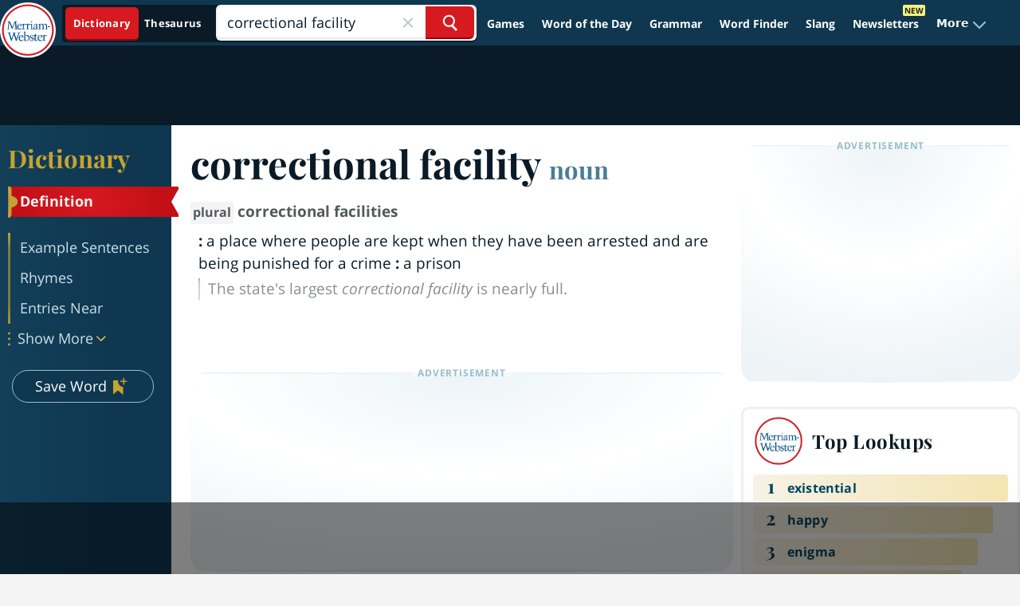

--- FILE ---
content_type: text/html
request_url: https://api.intentiq.com/profiles_engine/ProfilesEngineServlet?at=39&mi=10&dpi=936734067&pt=17&dpn=1&iiqidtype=2&iiqpcid=623d169c-8669-4ba2-be49-9c85120236a7&iiqpciddate=1768972078996&pcid=bdf18614-5e20-4a56-a52c-95d8550ed890&idtype=3&gdpr=0&japs=false&jaesc=0&jafc=0&jaensc=0&jsver=0.33&testGroup=A&source=pbjs&ABTestingConfigurationSource=group&abtg=A&vrref=https%3A%2F%2Fwww.merriam-webster.com
body_size: 53
content:
{"abPercentage":97,"adt":1,"ct":2,"isOptedOut":false,"data":{"eids":[]},"dbsaved":"false","ls":true,"cttl":86400000,"abTestUuid":"g_5869be65-a460-47a4-9234-54fc25af11fd","tc":9,"sid":150031211}

--- FILE ---
content_type: text/html; charset=utf-8
request_url: https://www.google.com/recaptcha/api2/aframe
body_size: 266
content:
<!DOCTYPE HTML><html><head><meta http-equiv="content-type" content="text/html; charset=UTF-8"></head><body><script nonce="Am0xgES6tEWAsKpAQCvGoA">/** Anti-fraud and anti-abuse applications only. See google.com/recaptcha */ try{var clients={'sodar':'https://pagead2.googlesyndication.com/pagead/sodar?'};window.addEventListener("message",function(a){try{if(a.source===window.parent){var b=JSON.parse(a.data);var c=clients[b['id']];if(c){var d=document.createElement('img');d.src=c+b['params']+'&rc='+(localStorage.getItem("rc::a")?sessionStorage.getItem("rc::b"):"");window.document.body.appendChild(d);sessionStorage.setItem("rc::e",parseInt(sessionStorage.getItem("rc::e")||0)+1);localStorage.setItem("rc::h",'1768972090177');}}}catch(b){}});window.parent.postMessage("_grecaptcha_ready", "*");}catch(b){}</script></body></html>

--- FILE ---
content_type: text/plain
request_url: https://rtb.openx.net/openrtbb/prebidjs
body_size: -84
content:
{"id":"0e95719b-5137-4777-a6a9-8226f1d54c26","nbr":0}

--- FILE ---
content_type: text/plain
request_url: https://rtb.openx.net/openrtbb/prebidjs
body_size: -227
content:
{"id":"0c72131f-ddd3-4daa-8f74-067fc62039a4","nbr":0}

--- FILE ---
content_type: text/plain
request_url: https://rtb.openx.net/openrtbb/prebidjs
body_size: -227
content:
{"id":"023b0c5b-1d50-4ee5-af2b-ef8fb36845e9","nbr":0}

--- FILE ---
content_type: text/plain
request_url: https://rtb.openx.net/openrtbb/prebidjs
body_size: -227
content:
{"id":"0d84b00c-3fa4-4bb1-a276-efce6512b374","nbr":0}

--- FILE ---
content_type: text/plain; charset=utf-8
request_url: https://ads.adthrive.com/http-api/cv2
body_size: 5457
content:
{"om":["00xbjwwl","06s33t10","0929nj63","097orecv","0bec4bca-c9d4-4c77-a570-222259826b14","0c45lfdk","0iyi1awv","0o3ed5fh","0sm4lr19","1","10011/140f603d0287260f11630805a1b59b3f","10011/6d6f4081f445bfe6dd30563fe3476ab4","10011/e74e28403778da6aabd5867faa366aee","1011_302_56233486","1011_302_56233497","1011_302_57035135","1028_8728253","10310289136970_462613276","10EXMYhNyHU","11142692","11421701","11509227","11579016","1185:1610326628","11896988","12010080","12010084","12010088","12047058","12168663","12169133","124682_645","124684_188","124843_8","124844_21","124848_7","124853_7","13mvd7kb","14ykosoj","1606221","1610326628","16x7UEIxQu8","1nswb35c","1qycnxb6","1r7rfn75","1tcpldt7","1vyerc6l","1zp8pjcw","1zx7wzcw","202430_200_EAAYACog7t9UKc5iyzOXBU.xMcbVRrAuHeIU5IyS9qdlP9IeJGUyBMfW1N0_","202430_200_EAAYACogfp82etiOdza92P7KkqCzDPazG1s0NmTQfyLljZ.q7ScyBDr2wK8_","202d4qe7","206_501420","206_549638","2132:45327625","2132:45871983","2132:46037395","2132:46039090","2132:46039893","2132:46039894","2132:46039901","2149:12168663","2249:664731943","2249:703669956","2307:0av741zl","2307:0hly8ynw","2307:14ykosoj","2307:1nswb35c","2307:2gev4xcy","2307:4etfwvf1","2307:4qxmmgd2","2307:5l03u8j0","2307:6b8inw6p","2307:72szjlj3","2307:77gj3an4","2307:9925w9vu","2307:a566o9hb","2307:a7w365s6","2307:c88kaley","2307:cv0h9mrv","2307:duxvs448","2307:fmmrtnw7","2307:fovbyhjn","2307:fphs0z2t","2307:fqeh4hao","2307:ge4000vb","2307:gjwam5dw","2307:hauz7f6h","2307:hn3eanl8","2307:jd035jgw","2307:khogx1r1","2307:lu0m1szw","2307:mvs8bhbb","2307:of0pnoue","2307:ouycdkmq","2307:p3cf8j8j","2307:pi9dvb89","2307:plth4l1a","2307:pnprkxyb","2307:qfy64iwb","2307:rxoyw03a","2307:t2546w8l","2307:t4zab46q","2307:thto5dki","2307:vm22qu2v","2307:w15c67ad","2307:w6xlb04q","2307:x9yz5t0i","2307:xc88kxs9","2409_15064_70_85808977","2409_15064_70_85808987","2409_15064_70_85808988","2409_15064_70_85809016","2409_15064_70_85809046","2409_25495_176_CR52092918","2409_25495_176_CR52092920","2409_25495_176_CR52092923","2409_25495_176_CR52092954","2409_25495_176_CR52092956","2409_25495_176_CR52092957","2409_25495_176_CR52092958","2409_25495_176_CR52092959","2409_25495_176_CR52150651","2409_25495_176_CR52153848","2409_25495_176_CR52153849","2409_25495_176_CR52175340","2409_25495_176_CR52186411","2409_25495_176_CR52188001","247292475","25_53v6aquw","25_8b5u826e","25_op9gtamy","25_oz31jrd0","25_ti0s3bz3","25_utberk8n","25_yi6qlg3p","25_ztlksnbe","2636_1101777_7764-1036207","2636_1101777_7764-1036208","2636_1101777_7764-1036210","2636_1101777_7764-1036212","2662_255125_8179289","2676:85392865","2676:85392872","2676:85393202","2676:85672714","2676:85702055","2676:85807307","2676:85807318","2676:86434556","2676:86540779","2676:86690085","2676:86690125","2676:86895130","2715_9888_262592","2715_9888_262594","2760:176_CR52092957","2760:176_CR52092959","2760:176_CR52153849","2760:176_CR52186411","2760:176_CR52190519","28925636","28933536","28u7c6ez","29402249","29414696","29414711","2jjp1phz","2mokbgft","2yvhdypt","3018/73aa9565059fd63712a486b6532b0c30","3018/7bde77b5ea7700479e9d98db672b3e5a","308_125204_12","31334462","31qdo7ks","32288936","32328839","3335_25247_700109389","33419362","33604789","33605023","34182009","3490:CR52092918","3490:CR52092920","3490:CR52092921","3490:CR52092923","3490:CR52153849","3490:CR52175339","3490:CR52175340","3490:CR52186411","3490:CR52186412","3490:CR52212685","3490:CR52212688","3490:CR52223725","3490:CR52223938","34945989","3646_185414_T26335189","3658_120679_T25996036","3658_136236_hn3eanl8","3658_15106_rxoyw03a","3658_151356_1nswb35c","3658_15233_of0pnoue","3658_155735_plth4l1a","3658_15936_7zogqkvf","3658_16201_1ktgrre1","3658_608642_v31rs2oq","3658_78719_p3cf8j8j","3658_87799_jq895ajv","3658_87799_t2546w8l","3702_139777_24765466","3702_139777_24765468","3702_139777_24765477","3702_139777_24765484","381513943572","39303318","3LMBEkP-wis","3e766782-9653-4a56-a375-f323ef2517e9","3v2n6fcp","3zvv1o7w","40209386","4083IP31KS13blueboheme_0decc","409_189220","409_216364","409_216384","409_216386","409_216396","409_216397","409_216406","409_216416","409_216506","409_220149","409_220168","409_220366","409_223589","409_223599","409_225978","409_225980","409_225985","409_225988","409_225990","409_226321","409_226322","409_226361","409_226362","409_227223","409_228054","409_228055","409_228057","409_228065","409_228070","409_228077","409_228115","409_228348","409_228351","409_228362","409_228385","409_230713","409_230718","409_230726","409_231798","41315560","43a7ptxe","43ij8vfd","44023623","44629254","44_OUNUVBGF2NEJXN7UAK6JXE","458901553568","46039085","47192068","47745534","47869802","481703827","485027845327","49869013","4b80jog8","4etfwvf1","4fk9nxse","4qxmmgd2","4tgls8cg","4zai8e8t","51004532","51372084","521_425_203501","521_425_203505","521_425_203515","521_425_203529","521_425_203530","521_425_203534","521_425_203542","521_425_203633","521_425_203635","521_425_203700","521_425_203703","521_425_203714","521_425_203728","521_425_203729","521_425_203733","521_425_203742","521_425_203744","521_425_203864","521_425_203867","521_425_203893","521_425_203912","521_425_203952","521_425_203959","526487395","53v6aquw","5510:1nswb35c","5510:7zogqkvf","5510:c88kaley","5510:llssk7bx","5510:rxoyw03a","553799","5563_66529_OADD2.10239395032611_1MW8PI9WDY5JEJ7HC","55726028","557_409_216396","557_409_216398","557_409_216488","557_409_220139","557_409_220149","557_409_220153","557_409_220343","557_409_220344","557_409_220346","557_409_223589","557_409_223599","557_409_225988","557_409_228055","557_409_228105","557_409_228348","557_409_228363","557_409_230714","557_409_230716","557_409_230718","557_409_230729","55965333","560_74_18298345","56341213","56632486","5726594343","59856354","5989_1799740_704085924","5mh8a4a2","5sfc9ja1","5ubl7njm","60618611","60765339","61174500","61210708","61210719","61456734","61881631","61916211","61916223","61916225","61916229","61926845","61932920","61932925","61932933","61932957","6226505239","6226507991","6226534291","627227759","627309156","627309159","627506494","628015148","628086965","628153053","628222860","628223277","628360579","628444259","628444349","628444439","628456307","628456379","628456391","628622163","628622172","628622178","628622247","628683371","628687043","628687157","628687460","628687463","628803013","628841673","629007394","629009180","629167998","629168001","629168010","629168565","629171196","629171202","62946736","62946748","62977989","62980343","62981075","630137823","63039601","6365_61796_742174851279","6365_61796_784880274628","63t6qg56","648104664","651637446","651637459","651637462","6547_67916_0rzxnew6agUKwpQSyhdd","6547_67916_TXDgpZG5lWqBVUmo3Uet","6547_67916_UdPluLEY0XBF6rtIfWFc","6547_67916_n8nOhMi1PLTZCqAiyu7G","6547_67916_nqe0rvjUxF7EqEQRwSgH","6547_67916_yHvuDzlE7PGa04LIdmgG","6547_67916_yZ0PXUeyqNlHw92bqUAV","659216891404","663293625","663293679","663293686","663293743","663293761","663293767","680_99480_687081510","680_99480_700109379","680_99480_700109391","680_99480_700109399","688070999","688078501","692192868","692192997","695879875","695879898","696314600","696332890","696506138","697189965","697525781","697877001","698486411","699467623","699812344","699812857","699813340","699824707","6b8inw6p","6cef01fd-8032-4c1a-bcf5-1b032e66c421","6mj57yc0","700109389","702397981","702423494","702759138","702759160","702759176","702924317","70_86884711","722320515538","724272994705","731871566539","7354_138543_85445183","7354_138543_85445224","7354_138543_85807308","7354_138543_85807320","7354_138543_85808977","7354_138543_85809016","7354_138543_85809022","7354_138543_85809046","74243_74_18268058","7732580","7764-1036208","7764-1036209","77gj3an4","79096172","7969_149355_45941257","7969_149355_46039901","7a0tg1yi","7vplnmf7","7x8f326o","7zogqkvf","80070373","80070391","8152859","8152879","85987450","86087992","86434184","86509958","8756558","8b5u826e","8gyxi0mz","8i63s069","8mv3pfbo","8o298rkh93v","8orkh93v","8u2upl8r","8w4klwi4","8z298kh523l","9057/11bee152b94845666d3f2c8f928e7b3e","9057/1ed2e1a3f7522e9d5b4d247b57ab0c7c","97_8152859","9nex8xyd","9r15vock","9rqgwgyb","9vykgux1","a0oxacu8","a4nw4c6t","a566o9hb","a7w365s6","a7wye4jw","ascierwp","axw5pt53","bd5xg6f6","be4hm1i2","bhcgvwxj","bl5qi3e1","bmvwlypm","bnpe74hh","bp4f2d47","bpdqvav8","bpecuyjx","bw5u85ie","c1hsjx06","c25uv8cd","c3jn1bgj","c7mn7oi0","c88kaley","cqant14y","cr-6ovjht2eu9vd","cr-8us79ie6uatj","cr-9hxzbqc08jrgv2","cr-Bitc7n_p9iw__vat__49i_k_6v6_h_jce2vj5h_I4lo9gokm","cr-aawz1h5vubwj","cr-aawz1h6wubwj","cr-aawz2m7uubwj","cr-f6puwm2x27tf1","cr-f6puwm2yu7tf1","cr-lg354l2uvergv2","cr223-f6puwm2x27tf1","cv0h9mrv","d3703406-478f-484f-8a67-6452ff049cdb","d5jdnwtq","dc9iz3n6","dea7uaiq","dg2WmFvzosE","dif1fgsg","dpjydwun","dtm79nhf","duxvs448","e2c76his","e5d7x5he","eb9vjo1r","ekocpzhh","emhpbido","extremereach_creative_76559239","fdujxvyb","fmbxvfw0","fmmrtnw7","fovbyhjn","fp298hs0z2t","fq298eh4hao","fqeh4hao","fwpo5wab","g2ozgyf2","g3tr58j9","g49ju19u","g4m2hasl","g5egxitt","g7t6s6ge","gn3plkq1","gsez3kpt","h0cw921b","h0zwvskc","hf9ak5dg","hi8yer5p","hn3eanl8","hwr63jqc","i9b8es34","ikek48r0","izj71zey","izn7xb48","j39smngx","j4r0agpc","j5l7lkp9","jd035jgw","jq895ajv","jr169syq","k1aq2uly","kk2985768bd","kk5768bd","klqiditz","l04ojb5z","l2j3rq3s","l2zwpdg7","ldw6o4cm","llssk7bx","lmi8pfvy","lp1o53wi","m3128oiv","mdpq40jh","mnzinbrt","mtsc0nih","mvs8bhbb","n3egwnq7","n97gfqzi","ncfr1yiw","ndestypq","np9yfx64","ns92t3ad","nv0uqrqm","oe31iwxh","ofoon6ir","op3f6pcp","ot91zbhz","ouycdkmq","oxs5exf6","oz31jrd0","p3cf8j8j","p9jaajrc","pagvt0pd","pi9dvb89","pl298th4l1a","plth4l1a","pnprkxyb","ppn03peq","pzgd3hum","q0nt8p8d","q9plh3qd","qen3mj4l","qfy64iwb","qjfdr99f","qqj2iqh7","qqvgscdx","qsfx8kya","quk7w53j","r3co354x","rqqpcfh9","rue4ecys","rxj4b6nw","rxoyw03a","s2ahu2ae","s42om3j4","s9kmbxbp","sfg1qb1x","t2546w8l","t393g7ye","t4zab46q","t79r9pdb","t8b9twm5","t8qogbhp","ta3n09df","tchmlp1j","ti0s3bz3","u3oyi6bb","ujl9wsn7","ujqkqtnh","uk9x4xmh","uzoa51og","v31rs2oq","v9k6m2b0","vbivoyo6","ven7pu1c","vettgmlh","vj7hzkpp","vluekkao","vm22qu2v","vu8587rh","w15c67ad","w9lu3v5o","w9z4nv6x","wk6r24xi","wq5j4s9t","wt0wmo2s","wy75flx2","wzzwxxwa","x9yz5t0i","xdaezn6y","xe7etvhg","xgjdt26g","xm17wwex","xz9ajlkq","y51tr986","ya4kstni","yi6qlg3p","yq5t5meg","yy10h45c","ziox91q0","zpm9ltrh","ztlksnbe","zvdz58bk","zw6jpag6","7979132","7979135"],"pmp":[],"adomains":["1md.org","a4g.com","about.bugmd.com","acelauncher.com","adameve.com","adelion.com","adp3.net","advenuedsp.com","aibidauction.com","aibidsrv.com","akusoli.com","allofmpls.org","arkeero.net","ato.mx","avazutracking.net","avid-ad-server.com","avid-adserver.com","avidadserver.com","aztracking.net","bc-sys.com","bcc-ads.com","bidderrtb.com","bidscube.com","bizzclick.com","bkserving.com","bksn.se","brightmountainads.com","bucksense.io","bugmd.com","ca.iqos.com","capitaloneshopping.com","cdn.dsptr.com","clarifion.com","clean.peebuster.com","cotosen.com","cs.money","cwkuki.com","dallasnews.com","dcntr-ads.com","decenterads.com","derila-ergo.com","dhgate.com","dhs.gov","digitaladsystems.com","displate.com","doyour.bid","dspbox.io","envisionx.co","ezmob.com","fla-keys.com","fmlabsonline.com","g123.jp","g2trk.com","gadgetslaboratory.com","gadmobe.com","getbugmd.com","goodtoknowthis.com","gov.il","grosvenorcasinos.com","guard.io","hero-wars.com","holts.com","howto5.io","http://bookstofilm.com/","http://countingmypennies.com/","http://fabpop.net/","http://folkaly.com/","http://gameswaka.com/","http://gowdr.com/","http://gratefulfinance.com/","http://outliermodel.com/","http://profitor.com/","http://tenfactorialrocks.com/","http://vovviral.com/","https://instantbuzz.net/","https://www.royalcaribbean.com/","ice.gov","imprdom.com","justanswer.com","liverrenew.com","longhornsnuff.com","lovehoney.com","lowerjointpain.com","lymphsystemsupport.com","meccabingo.com","media-servers.net","medimops.de","miniretornaveis.com","mobuppsrtb.com","motionspots.com","mygrizzly.com","myiq.com","myrocky.ca","national-lottery.co.uk","nbliver360.com","ndc.ajillionmax.com","nibblr-ai.com","niutux.com","nordicspirit.co.uk","notify.nuviad.com","notify.oxonux.com","own-imp.vrtzads.com","paperela.com","paradisestays.site","parasiterelief.com","peta.org","pfm.ninja","photoshelter.com","pixel.metanetwork.mobi","pixel.valo.ai","plannedparenthood.org","plf1.net","plt7.com","pltfrm.click","printwithwave.co","privacymodeweb.com","rangeusa.com","readywind.com","reklambids.com","ri.psdwc.com","royalcaribbean.com","royalcaribbean.com.au","rtb-adeclipse.io","rtb-direct.com","rtb.adx1.com","rtb.kds.media","rtb.reklambid.com","rtb.reklamdsp.com","rtb.rklmstr.com","rtbadtrading.com","rtbsbengine.com","rtbtradein.com","saba.com.mx","safevirus.info","securevid.co","seedtag.com","servedby.revive-adserver.net","shift.com","simple.life","smrt-view.com","swissklip.com","taboola.com","tel-aviv.gov.il","temu.com","theoceanac.com","track-bid.com","trackingintegral.com","trading-rtbg.com","trkbid.com","truthfinder.com","unoadsrv.com","usconcealedcarry.com","uuidksinc.net","vabilitytech.com","vashoot.com","vegogarden.com","viewtemplates.com","votervoice.net","vuse.com","waardex.com","wapstart.ru","wdc.go2trk.com","weareplannedparenthood.org","webtradingspot.com","www.royalcaribbean.com","xapads.com","xiaflex.com","yourchamilia.com"]}

--- FILE ---
content_type: text/plain
request_url: https://rtb.openx.net/openrtbb/prebidjs
body_size: -227
content:
{"id":"70e9b288-3393-44a5-824e-1452b5eb7f5e","nbr":0}

--- FILE ---
content_type: text/plain; charset=UTF-8
request_url: https://at.teads.tv/fpc?analytics_tag_id=PUB_17002&tfpvi=&gdpr_consent=&gdpr_status=22&gdpr_reason=220&ccpa_consent=&sv=prebid-v1
body_size: 56
content:
OGRhZTdkNjAtZmI5Yy00MmZiLThkYjEtNzdhNzQ2NWY4NDUwIy0xMA==

--- FILE ---
content_type: text/plain
request_url: https://rtb.openx.net/openrtbb/prebidjs
body_size: -227
content:
{"id":"62c28dba-a195-4da4-9027-ebb1841424f4","nbr":0}

--- FILE ---
content_type: text/plain
request_url: https://rtb.openx.net/openrtbb/prebidjs
body_size: -227
content:
{"id":"6f378745-3c71-4f98-97eb-9c7dc2aa5a90","nbr":0}

--- FILE ---
content_type: text/plain
request_url: https://rtb.openx.net/openrtbb/prebidjs
body_size: -227
content:
{"id":"f642887d-09e3-4be6-b51b-59cc0b3b263b","nbr":0}

--- FILE ---
content_type: text/plain
request_url: https://rtb.openx.net/openrtbb/prebidjs
body_size: -227
content:
{"id":"e19cd398-4fbf-4a69-a401-b6a7c2dc5d37","nbr":0}